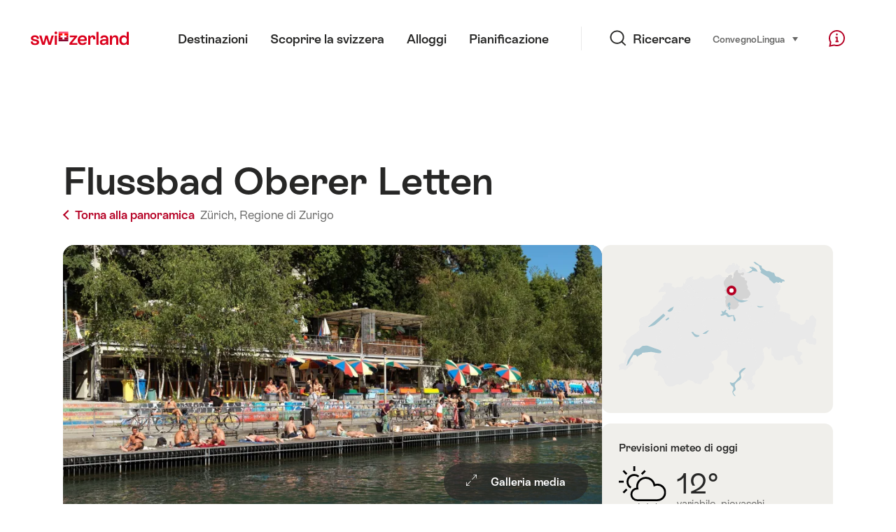

--- FILE ---
content_type: text/html;charset=UTF-8
request_url: https://sospo.myswitzerland.com/temperature-balneari/flussbad-oberer-letten-86/
body_size: 14200
content:
<!DOCTYPE html>
<html class="no-js" dir="ltr" itemscope lang="it">
<head>
    <meta charset="utf-8">
    <meta content="width=device-width, initial-scale=1.0" name="viewport">
    <meta content="app-id=588419227" name="apple-itunes-app">
    <meta content="app-id=com.myswitzerland.familyapp&amp;hl=de" name="google-play-app">

    <!-- Google Tag Manager -->
    <script>
  (function(w, d, s, l, i) {
    w[l] = w[l] || [];w[l].push({
      'gtm.start' : new Date().getTime(),
      event : 'gtm.js'
    });
    var f = d.getElementsByTagName(s)[0],
      j = d.createElement(s),
      dl = l != 'dataLayer' ? '&l=' + l : '';
    j.async = true;
    j.src = 'https://www.googletagmanager.com/gtm.js?id=' + i + dl;f.parentNode.insertBefore(j, f);
  })(window, document, 'script', 'dataLayer', 'GTM-K3Q6QXG');
</script>
    <!-- End Google Tag Manager -->

    <meta content="/assets/img/graphics/mstile-310x310.png" name="msapplication-TileImage">
    <link href="/assets/img/graphics/favicon-16x16.png" rel="icon" sizes="16x16" type="image/png">
    <link href="/assets/img/graphics/favicon-32x32.png" rel="icon" sizes="32x32" type="image/png">
    <link href="/assets/img/graphics/favicon-96x96.png" rel="icon" sizes="96x96" type="image/png">
    <link href="/assets/img/graphics/android-icon-192x192.png" rel="icon" sizes="192x192" type="image/png">
    <link href="/assets/img/graphics/apple-touch-icon-180x180.png" rel="apple-touch-icon" sizes="180x180" type="image/png">
    <link as="font" crossorigin href="/assets/fonts/STAllegra-Semibold.woff2" rel="preload" type="font/woff2">
    <link as="font" crossorigin href="/assets/fonts/STAllegra-Regular.woff2" rel="preload" type="font/woff2">

    <title>Flussbad Oberer Letten, Zürich: Temperatura dell’acqua e meteo | Svizzera Turismo</title>
    <meta content="Informazioni aggiornate su temperature, prezzi, orari di apertura e infrastrutture per Flussbad Oberer Letten
" name="description">

    
    <meta name="robots" content="index, follow">
    <!-- Open Graph data -->
    <meta content="article" property="og:type">
    <meta property="og:title">
    <meta content="Informazioni aggiornate su temperature, prezzi, orari di apertura e infrastrutture per Flussbad Oberer Letten
" property="og:description">
    <!-- Schema.org markup for Google+ -->
    <meta itemprop="name">
    <meta content="Informazioni aggiornate su temperature, prezzi, orari di apertura e infrastrutture per Flussbad Oberer Letten
" itemprop="description">
    <!-- Twitter Card data -->
    <meta content="summary" name="twitter:card">
    <meta name="twitter:title">
    <meta content="Informazioni aggiornate su temperature, prezzi, orari di apertura e infrastrutture per Flussbad Oberer Letten
" name="twitter:description">

    <script id="svgicons-script">
  (function (url, revision) {
    var storage = window.localStorage || {};
    if (!storage.svgicons || storage.svgicons_revision != revision) {
      document.write('<link rel="preload as="image" data-revision="' + revision + '" href="' + url + '" id="svgicons">');
    } else {
      document.write('<meta name="svgicons" data-revision="' + revision + '" content="' + url + '" id="svgicons">');
    }
  })( "/assets/img/svg-sprite.svg", '394faaf041a0d50e82b4484d91e7cbd53792b4c9bf06cd4ddf13a7dc655d3065');

  // The revision (second parameter) should change whenever the svg sprite (json) changes.
  // e.g. you can use the modification timestamp of the json file.
</script>

    <script>
  window.app_config = {
    language: document.querySelector("html").getAttribute("lang"),
    assetsDirectory: "/assets",
    locale: {
      watchlist: {
        storage: "watchlist",
        defaultName: "La mia lista di controllo ",
        removed: "Favorito rimosso"
      },
      autocomplete: {
        selected: "${value}. ${selected} di ${total} selezione.",
        complete: "La vostra selezione: ${value}",
        found: "${count} suggerimenti. Selezionare con i tasti freccia su o gi\u00F9.",
        notfound: "trovate alcuna proposta appropriato "
      },
      date: {
        "date-picker-instruction": "Eleggere la data con tasto freccia ",
        firstDayOfWeek: 1,
        dateFormat: null,
        today: "Oggi",
        disabled: "Indisponibile ",
        "prev-month": "Un mese addietro ",
        "next-month": "Un mese avanti ",
        months: [
          "Gennaio",
          "Febbraio",
          "Maggio",
          "Aprile",
          "Maggio",
          "Giugno",
          "Luglio",
          "Agosto",
          "Settembre",
          "Ottobre",
          "Novembre",
          "Dicembre"
        ],
        monthsShort: [
          "Gen",
          "Feb",
          "Mag",
          "Apr",
          "Mag",
          "Giu",
          "Lug",
          "Ago",
          "Set",
          "Ott",
          "Nov",
          "Dic"
        ],
        weekdays: [
          "Domenica",
          "Luned\u00EC",
          "Marted\u00EC",
          "Mercoled\u00EC",
          "Gioved\u00EC",
          "Venerd\u00EC",
          "Sabato"
        ],
        weekdaysShort: [
          "Do",
          "Lu",
          "Ma",
          "Me",
          "Gi",
          "Ve",
          "Sa"
        ]
      },
      formerrors: {
        required: "'{label}\u2019 bisogno essere compilare ",
        email: "'{label}' dovrebbe essere un indirizzo e-mail ",
        url: "'{label}\u2019 bisogno essere un URL valido ",
        tel: "'{label}\u2019 non \u00E8 un numero di telefono ",
        maxLength: "'{label}\u2019 bisogno essere meno di \u201A{maxLength}' lettere ",
        minLength: "'{label}\u2019 bisogno essere pi\u00F9 di \u201A{maxLength}' lettere ",
        equal: "'{label}\u2019 non \u00E8 uguale come \u201A{originalLabel}'",
        custom: "'{label}\u2019 scorretto "
      },
      geolocation: {
        PERMISSION_DENIED: 'Der Benutzer hat die Ermittlung der Position nicht erlaubt.',
        POSITION_UNAVAILABLE: 'Die Position ist nicht verfügbar.',
        TIMEOUT: 'Das Zeitlimit für die Ermittlung der Position wurde überschritten.',
        UNKNOWN_ERROR: 'Unbekannter Fehler bei der Ermittlung der Position.'
      },
      map: {
        "copyright-swisstopo": "Geodaten © swisstopo"
      },
      weather: {
        w1: "soleggiato",
        w2: "sole e nebbia",
        w3: "nuvoloso",
        w4: "variabile, piovaschi",
        w5: "variabile, temporali",
        w6: "variabile, precipitazioni nevose",
        w7: "variabile, temporale invernale",
        w8: "variabile, nevischio",
        w9: "variabile, temporale invernale",
        w10: "poco nuvoloso",
        w11: "poco nuvoloso, piovaschi",
        w12: "poco nuvoloso, temporali",
        w13: "poco nuvoloso, rovesci nevosi",
        w14: "poco nuvoloso, temporali invernali",
        w15: "poco nuvoloso, nevischio intenso",
        w16: "poco nuvoloso, temporale invernale",
        w17: "nebbia",
        w18: "molto nuvoloso",
        w19: "prevalentemente molto nuvoloso",
        w20: "nuvoloso e piovoso",
        w21: "nuvoloso, precipitazioni nevose",
        w22: "nuvoloso, nevischio",
        w23: "forti piogge",
        w24: "forti nevicate",
        w25: "nuvoloso, piovaschi",
        w26: "nuvoloso, temporali",
        w27: "nuvoloso, precipitazioni nevose",
        w28: "nuvoloso, temporali invernali",
        w29: "nuvoloso, nevischio intenso",
        w30: "nuvoloso, temporali invernali"
      },
      overlay: {
        closeButton: 'Overlay schliessen',
        iframeNotAccessible: 'Dieses Element ist nicht barrierefrei zugänglich.'
      }
    },
    google: {
      maps: {
        key: "AIzaSyCYlPxaWedZYP-fURKWamK6rtJb24LIiCo"
      }
    },
    algolia: {
      app: "LMQVZQEU2J",
      key: "913f352bafbf1fcb6735609f39cc7399",
      index: "myst_it",
      searchResultsUrl: "//www.myswitzerland.com/it/search",
      facetTypes: {
        Accommodation: "Accommodation",
        Art: "Arte",
        Climate_Overview_Page: "Clima",
        Default_Page: "Pagina",
        Event: "Event",
        Experience: "Scoprire",
        Finder_Page: "Filtro pagina",
        Food: "Food",
        Form: "Formulario",
        Home_Page: "Homepage",
        Info_Overview_Page: "Informazioni",
        Info_Section_Page: "Informazioni",
        Info: "Page",
        Landing_Page: "Pagina",
        News: "Notizie",
        Offer: "Offerta",
        Organisation: "Organisation",
        Place: "Posto",
        Planning_Information: "Planning Information",
        Recipe: "Ricetta",
        Restaurant: "Restaurant",
        Root_Page: "Pagina",
        Route: "Percorso",
        Storytelling_Page: "Story",
        Touristic_Object_Overview_Page: "Touristic objects overview",
        Whitelabel_Page: "Partners",
      }
    },
    guidle: {
      apiPois: 'https://www.guidle.com/m_ekUNmn/Schweiz-Tourismus/Webcams/?language={lang}',
      apiDetail: 'https://www.guidle.com/m_ekUNmn/Schweiz-Tourismus/Webcams/?templateVariant=json&offerIds={id}&language={lang}',
      apiHistory: 'https://www.guidle.com/api/rest/2.0/webcam/historic-pictures/{id}'
    }
  }
</script>

<script async src="https://www.googletagservices.com/tag/js/gpt.js"></script>
    <script>
  if (window.matchMedia && window.matchMedia('(prefers-color-scheme: dark)').matches) {
    const darkStyles = "/assets/css/ui-dark.css?d673430d1f20ac2969c0355a760faf7121ac19427cb1d0f9dfcc641b0f7e230e";
    document.write(`<link href="${darkStyles}" rel="stylesheet">`);
  } else {
    const styles = "/assets/css/ui.css?ae9b86d705dfc488a6f403346e2bd218b37ba8e8604f86f4ab5a6a3c16706cdc";
    document.write(`<link href="${styles}" rel="stylesheet">`);
  }
</script>
<noscript>
    <link rel="stylesheet" href="/assets/css/ui.css?ae9b86d705dfc488a6f403346e2bd218b37ba8e8604f86f4ab5a6a3c16706cdc">
</noscript>

</head>

<body>
<noscript>
    <iframe src="https://www.googletagmanager.com/ns.html?id=GTM-K3Q6QXG" height="0" width="0" style="display:none;visibility:hidden"></iframe>
</noscript>

<div id="body">
    <header class="Header" data-js-autobreak="small" data-js-nav id="Header">
    <p aria-level="1" class="visuallyhidden" role="heading">Navigare su myswitzerland.com</p>
    <nav aria-describedby="Skiplinks--h2" class="Skiplinks" data-js-skiplinks id="Skiplinks">
        <h2 class="visuallyhidden" id="Skiplinks--h2">Navigazione rapida</h2>
        <ul>
            <li><a accesskey="1" href="#main-content" title="[ALT + 1]">Contenuto</a></li>
            <li><a accesskey="2" href="/" title="[ALT + 2]">Pagina iniziale</a></li>
            <li><a accesskey="3" href="#headermainnav" title="[ALT + 3]">Navigazione</a></li>
            <li><a accesskey="4" href="#TO_BE_DEFINED" title="[ALT + 4]">Sitemap</a></li>
            <li><a accesskey="5" aria-expanded="false" data-flyout='{"focusInside":"input"}' data-js-flyout href="#searchOverlay" title="[ALT + 5]">Ricerca diretta</a></li>
        </ul>
    </nav>

    <div class="Overlay is-collapsed" data-flyout='{"syncstate":{"html, body":"is-overlaid"},"openAnimated":true,"closeAnimated":true,"arrowElements":false,"history":"searchOverlay"}' id="searchOverlay">
        <button class="Overlay--close" data-flyout-el="close" type="button">
            <span class="visuallyhidden">Chiudi la navigazione</span>
        </button>
        <div class="Overlay--content">
            <div class="Search" data-imageconfig="w_{w},h_{h},c_fill,g_auto,f_auto,q_auto,e_sharpen:50/" data-imagepath="https://media.myswitzerland.com/image/fetch/" data-js-search data-minlength="2" data-path="https://www.myswitzerland.com/it">
    <div class="js-search--app">
        <script type="application/json">
            {
                "searchLegend": "Ricercare",
                "placeholder": "Inserisci una parola chiave",
                "searchButton": "Cerca",
                "resultsFound": "risultati",
                "showAll": "Visualizza tutto",
                "showPage": "Visualizza pagina"
            }
        </script>
    </div>
</div>

        </div>
        <button class="FocusOnly" data-flyout-el="close" type="button">Chiudi la navigazione</button>
    </div>

    <div class="Header--nav is-hidden-mobilenav" data-js-autobreak="small">
        <div class="Header--nav--logo">
            <a class="HeaderLogo" href="//www.myswitzerland.com/it/" id="headerlogo" title="MySwitzerland">
    <span class="HeaderLogo--picto Icon" data-picto="logo-switzerland-flag">
        <svg aria-hidden="true"><use xlink:href="#picto-logo-switzerland-flag"></use></svg>
    </span>
</a>


        </div>

        <div class="Header--navLeft">
            <div class="Header--nav--main ResponsiveHolder" data-js-responsive-content='{"target":"headermainnav","breakpoint":"tablet-portrait","type":"above"}'>
                <nav class="HeaderMainNav" id="headermainnav">
                    <h2 class="visuallyhidden">Navigazione principale</h2>
                    <ul class="HeaderMainNav--list">
                        <li><a class="HeaderMainNav--link" href="https://www.myswitzerland.com/it/destinazione/"> <span class="HeaderMainNav--link--text">Destinazioni</span></a></li>
                        <li><a class="HeaderMainNav--link" href="https://www.myswitzerland.com/it/scoprire-la-svizzera/"> <span class="HeaderMainNav--link--text">Scoprire la svizzera</span></a></li>
                        <li><a class="HeaderMainNav--link" href="https://www.myswitzerland.com/it/alloggi/"> <span class="HeaderMainNav--link--text">Alloggi</span></a></li>
                        <li><a class="HeaderMainNav--link" href="https://www.myswitzerland.com/it/pianificazione/"> <span class="HeaderMainNav--link--text">Pianificazione</span></a></li>
                    </ul>
                </nav>
            </div>
        </div>
        <div class="Header--nav--services" data-hidden="true" data-js-collapsible='{"group":"subnav","syncstate":{".Header--nav":"is-servicenav-open"}}' id="headerservicenavcontainer">
            <h2 class="visuallyhidden">Ricercare</h2>
            <a aria-expanded="false" class="HeaderSearch" data-flyout-target="searchOverlay" data-flyout='{"focusInside":"input"}' data-js-flyout href="#searchOverlay">
                <span class="Icon" data-picto="service-search">
                    <svg aria-hidden="true"><use xlink:href="#picto-service-search"></use></svg>
                </span>
                <span class="HeaderSearch--text">Ricercare</span>
            </a>
        </div>
        <div class="Header--nav--meta ResponsiveHolder" data-js-responsive-content='{"target":"headermetanav","breakpoint":"tablet-portrait","type":"above"}'>
            <div class="HeaderMetaNav" id="headermetanav">
    <h2 class="visuallyhidden">Lingua, regione e link importante</h2>
    <ul class="HeaderMetaNav--list">
        <li class="HeaderMetaNav--item">
            <a class="" href="https://www.myswitzerland.com/meetings/"> Convegno </a>
        </li>

        <li class="HeaderMetaNav--item">
            <div class="Flyout HeaderMetaNav--languages bottom">
                <a href="#u86" class="Flyout--trigger" data-js-flyout="true" aria-controls="u86" aria-expanded="false">
                    <span class="Icon before inline" data-picto="globe">
                        <svg aria-hidden="true"><use xlink:href="#picto-globe"></use></svg>
                    </span>
                    Lingua
                    <span class="visuallyhidden">seleziona (clicca per vedere)</span>
                </a>
                <div class="Flyout--content is-collapsed" id="u86">
                    <div class="Flyout--content--inner" data-js-selfalign>
                        <div class="HeaderMetaNav--languages">
    <ul class="LinkList menu">
        
        <li>
            <a class="Link black small" href="https://sospo.myswitzerland.com/badewetter/flussbad-oberer-letten-86/">Deutsch</a>
        </li>
        
        <li>
            <a class="Link black small" href="https://sospo.myswitzerland.com/lakesides-swimming-pools/flussbad-oberer-letten-86/">English</a>
        </li>
        
        <li>
            <a class="Link black small" href="https://sospo.myswitzerland.com/meteo-des-plages/flussbad-oberer-letten-86/">Français</a>
        </li>
        
        <li>
            <a class="Link black small is-active" href="https://sospo.myswitzerland.com/temperature-balneari/flussbad-oberer-letten-86/">Italiano</a>
        </li>
        
        <li>
            <a class="Link black small" href="https://sospo.myswitzerland.com/zonas-de-bano/flussbad-oberer-letten-86/">Español</a>
        </li>
        
        <li>
            <a class="Link black small" href="https://sospo.myswitzerland.com/zwemweer/flussbad-oberer-letten-86/">Nederlands</a>
        </li>
        
        <li>
            <a class="Link black small" href="https://sospo.myswitzerland.com/lakesides-swimming-pools-pt/flussbad-oberer-letten-86/">Português</a>
        </li>
        
        <li>
            <a class="Link black small" href="https://sospo.myswitzerland.com/jeziora-baseny/flussbad-oberer-letten-86/">Polski</a>
        </li>
        
        <li>
            <a class="Link black small" href="https://sospo.myswitzerland.com/lakesides-swimming-pools-ru/flussbad-oberer-letten-86/">Русский</a>
        </li>
        
        <li>
            <a class="Link black small" href="https://sospo.myswitzerland.com/lakesides-swimming-pools-zh/flussbad-oberer-letten-86/">中文简体</a>
        </li>
        
        <li>
            <a class="Link black small" href="https://sospo.myswitzerland.com/lakesides-swimming-pools-ja/flussbad-oberer-letten-86/">日本語</a>
        </li>
        
        <li>
            <a class="Link black small" href="https://sospo.myswitzerland.com/lakesides-swimming-pools-zo/flussbad-oberer-letten-86/">中文繁体</a>
        </li>
        
        <li>
            <a class="Link black small" href="https://sospo.myswitzerland.com/lakesides-swimming-pools-ko/flussbad-oberer-letten-86/">한국어</a>
        </li>
        
        <li>
            <a class="Link black small" href="https://sospo.myswitzerland.com/lakesides-swimming-pools-ar/flussbad-oberer-letten-86/">العربية</a>
        </li>
    </ul>
</div>

                        
                        <button class="FocusOnly" data-flyout-el="close" type="button">Chiudi la lingua</button>
                    </div>
                </div>
            </div>
        </li>
    </ul>
</div>

        </div>
        <nav class="HeaderServiceNav">
            <h2 class="visuallyhidden">Service Navigation</h2>
            <ul class="HeaderServiceNav--list">
                <li>
                    <a href="//help.myswitzerland.com/hc/" class="HeaderServiceNav--link" data-js-tooltip="bottom compact t-xxs t-red t-bold" title="Aiuto &amp; Contatto">
                        <span class="Icon red" data-picto="service-contact">
                            <svg aria-hidden="true"><use xlink:href="#picto-service-contact"></use></svg>
                        </span>
                        <span class="visuallyhidden">Aiuto &amp; Contatto</span>
                    </a>
                </li>
                <li class="is-visible-tablet-portrait">
                    <a href="" class="HeaderServiceNav--link" data-js-tooltip="bottom compact t-xxs t-red t-bold" title="Nel mio ambiente">
                        <span class="Icon red" data-picto="service-around-me">
                            <svg aria-hidden="true"><use xlink:href="#picto-service-around-me"></use></svg>
                        </span>
                        <span class="visuallyhidden">Nel mio ambiente</span>
                    </a>
                </li>
            </ul>
        </nav>
    </div>
    <div class="HeaderMobile" data-js-autobreak="small">
    <div class="HeaderMobile--header">
        <a class="HeaderLogo" href="//www.myswitzerland.com/it/" id="headerlogo" title="MySwitzerland">
    <span class="HeaderLogo--picto Icon" data-picto="logo-switzerland-flag">
        <svg aria-hidden="true"><use xlink:href="#picto-logo-switzerland-flag"></use></svg>
    </span>
</a>



        <button aria-controls="mobilenav" aria-expanded="false" class="HeaderMobile--toggle" data-js-flyout>
            <span class="HeaderMobile--toggle--label"> Menu <span class="visuallyhidden">Aprire la navigazione</span>
            </span>
        </button>
    </div>
    <div class="HeaderMobile--nav is-collapsed" data-flyout='{"syncstate":{"#Header, html":"is-mobile-open"},"closeAnimated":true,"arrowElements":"[aria-controls], a[href]"}' id="mobilenav">
        <div class="HeaderMobile--nav--main">
            <div class="HeaderMobile--nav--head">
                <button class="HeaderMobile--nav--close" data-flyout-el="close">
                    <span class="visuallyhidden">Chiudi la navigazione</span>
                </button>
                <h2 class="visuallyhidden">Ricercare</h2>
<a aria-expanded="false" class="HeaderSearch" data-flyout='{"focusInside":"input","syncstate":{".HeaderMobile--nav":"is-search-open"},"openAnimated":true,"closeAnimated":true}' data-js-flyout href="#searchOverlay">
    <span class="Icon" data-picto="service-search">
        <svg aria-hidden="true"><use xlink:href="#picto-service-search"></use></svg>
    </span>
    <span class="HeaderSearch--text">Ricercare</span>
</a>

            </div>
            <div class="HeaderMobile--nav--body">
                <nav class="HeaderMobileMainNav">
                    <h2 class="visuallyhidden">Navigazione principale</h2>
                    <ul class="HeaderMobileMainNav--list">
                        <li><a class="HeaderMobileMainNav--link home" href="/">Home</a></li>
                        <li><a class="HeaderMobileMainNav--link" href="https://www.myswitzerland.com/it/destinazione/"> Destinazioni </a></li>
                        <li><a class="HeaderMobileMainNav--link" href="https://www.myswitzerland.com/it/scoprire-la-svizzera/"> Scoprire la svizzera </a></li>
                        <li><a class="HeaderMobileMainNav--link" href="https://www.myswitzerland.com/it/alloggi/"> Alloggi </a></li>
                        <li><a class="HeaderMobileMainNav--link" href="https://www.myswitzerland.com/it/pianificazione/"> Pianificazione </a></li>
                    </ul>
                </nav>
                <div class="ResponsiveHolder" data-js-responsive-content='{"target":"headermetanav","breakpoint":"tablet-portrait","type":"below"}'></div>
            </div>
            <div class="HeaderMobile--nav--foot">
                <div class="HeaderServiceNavMobile" data-js-headerservicenavmobile id="HeaderServiceNavMobile">
    <h2 class="visuallyhidden">Service Navigation</h2>
    <ul class="HeaderServiceNavMobile--list">
        <li>
            <a class="HeaderServiceNavMobile--item--link" data-js-headerservicenavmobile-el href="">
                <span class="Icon" data-picto="location">
                    <svg aria-hidden="true"><use xlink:href="#picto-location"></use></svg>
                </span>
                <span class="HeaderServiceNavMobile--item--link--text">Mappa</span>
            </a>
        </li>
        <li>
            <a class="HeaderServiceNavMobile--item--link" data-js-headerservicenavmobile-el href="">
                <span class="Icon" data-picto="service-contact">
                    <svg aria-hidden="true"><use xlink:href="#picto-service-contact"></use></svg>
                </span>
                <span class="HeaderServiceNavMobile--item--link--text">Aiuto &amp; Contatto</span>
            </a>
        </li>
    </ul>
</div>

            </div>
        </div>
        <div class="HeaderMobile--nav--sub ResponsiveHolder" data-js-responsive-content='{"target":"headersubnav","breakpoint":"tablet-portrait","type":"below"}'></div>
    </div>
</div>
    <div class="Header--background"></div>
</header>

    <div class="site-content" id="main-content" role="main">
        <div class="l-Gap l-SiteWidth none-down">
    <div class="PageHeader small">
        <div class="PageHeader--header">
            <h1 class="PageHeader--title">Flussbad Oberer Letten</h1>
            <div class="PageHeader--meta">
                <a class="PageHeader--category" href="/temperature-balneari/" title="Torna alla panoramica">
                    <span class="Icon before inline" data-icon="nav-back-mobile"></span> Torna alla panoramica
                </a>
                <span class="PageHeader--info"> 
                    <a href="https://sospo.myswitzerland.com/temperature-balneari/-/zuerich/" title="Zürich">Zürich,</a>
                    <a href="https://sospo.myswitzerland.com/temperature-balneari/-/regione-di-zurigo/" title="Regione di Zurigo">Regione di Zurigo</a>
                </span>
            </div>
        </div>
    </div>
</div>


        <div class="l-Gap none-down">
            <div class="l-PageGrid">
                <div class="l-PageGrid--inner">
                    <div class="l-PageGrid--main">

                        <div class="l-Gap l-SiteWidth s-down">
    
    <div class="PageHeader--image small">
        <div class="Media image" style="background-image:url(https://media.myswitzerland.com/image/fetch/w_6,h_4,c_lfill,g_auto,f_auto,q_80,fl_keep_iptc.keep_attribution/https://static.stnet.ch/sospo/images/86/1690-o.jpg);padding-top:50%">
            <div data-js-parallax="{&quot;property&quot;:&quot;object-position&quot;,&quot;from&quot;:0,&quot;to&quot;:100,&quot;unity&quot;:&quot;%&quot;}"
                 style="background-image: url(https://media.myswitzerland.com/image/fetch/w_1240,h_680,c_lfill,g_auto,f_auto,q_80,fl_keep_iptc.keep_attribution/https://static.stnet.ch/sospo/images/86/1690-o.jpg);padding-top: 50.0%;" data-sizes="https://media.myswitzerland.com/image/fetch/w_{w},h_{h},c_lfill,g_auto,f_auto,q_80,fl_keep_iptc.keep_attribution/https://static.stnet.ch/sospo/images/86/1690-o.jpg 2400x1200"></div>
        </div>

        <button aria-controls="mediagallery" aria-expanded="false" class="PageHeader--gallerytoggle" data-js-gallerylink='{"index":0}' title="Mostra tutti i media" type="button">
            <span class="PageHeader--gallerytoggle--label"> 
                <span class="Icon white" data-picto="imagegallerie"> 
                    <svg aria-hidden="true">
                        <use xlink:href="#picto-imagegallerie"></use>
                    </svg>
                </span> Galleria media
            </span>
        </button>

    </div>
    <div class="PageHeader--summary">
        <section class="MobileSummary facts">
            <h2 id="u3" class="visuallyhidden">Previsioni meteo</h2>
            <ul aria-labelledby="u3" class="MobileSummary--bar">
                <li class="MobileSummary--section">
                    <div class="MobileSummary--info">
                        <div class="QuickFacts summary">
                            <div aria-hidden="true" class="QuickFacts--icon">
                                <span class="Icon" data-picto="weather">
                                    <svg aria-hidden="true"><use xlink:href="#picto-weather"></use></svg>
                                </span>
                            </div>
                            <ul class="QuickFacts--info">
                                <li class="QuickFacts--value">12°</li>
                            </ul>
                        </div>
                    </div>
                </li>
                <li class="MobileSummary--section">
                    
<div class="MobileSummary--info">
    
    <div class="QuickFacts summary">
        <div aria-hidden="true" class="QuickFacts--icon">
            <span class="Icon" data-picto="temperature">
                <svg aria-hidden="true"><use xlink:href="#picto-temperature"></use></svg>
            </span>
        </div>
        <ul class="QuickFacts--info">
            <li class="QuickFacts--value">19°</li>
            <li class="QuickFacts--content">Fiume</li>
        </ul>
    </div>
    
</div>
                </li>
            </ul>
        </section>
    </div>
</div>



                        ﻿

                        <div class="ArticleSection" id="articlesection-u8">
    <div class="ArticleSection--header" data-inpagenavigation-title="Previsioni meteo">
        <h2 class="ArticleSection--title">Previsioni meteo</h2>
        <button aria-controls="articlesection-u8-content" aria-expanded="false" class="ArticleSection--toggle" type="button">
            <span class="visuallyhidden">Visualizza il contenuto per Previsioni meteo</span>
        </button>
    </div>
    <div class="ArticleSection--content" data-hidden="true" data-js-collapsible="articlesection-u8-section" id="articlesection-u8-content">
        <div class="ArticleSection--content--inner">
            <div class="l-Gap l-SiteWidth m-down small">
    <div data-js-weather="{&quot;rKey&quot;:720,&quot;type&quot;:&quot;forecast&quot;,&quot;relUrl&quot;:&quot;/assets/img/graphics/weather/&quot;,&quot;provider&quot;:&quot;https://cdn2.myswitzerland.com/meteo/transformed/resort_{rKey}.json&quot;,&quot;linkText&quot;:&quot;Previsione dettagliata di Meteo Svizzera&quot;,&quot;genericText&quot;:&quot;Meteo Schweiz&quot;,&quot;genericLink&quot;:&quot;https://www.srf.ch/meteo&quot;}"></div>
</div>

        </div>
    </div>
</div>


                        
                            <div class="ArticleSection" id="articlesection-u9">
    <div class="ArticleSection--header" data-inpagenavigation-title="Preise">
        <h2 class="ArticleSection--title">Prezzi</h2>
        <button aria-controls="articlesection-u9-content" aria-expanded="false" class="ArticleSection--toggle" type="button">
            <span class="visuallyhidden">Visualizza il contenuto per Prezzi</span>
        </button>
    </div>
    <div class="ArticleSection--content" data-hidden="true" data-js-collapsible="articlesection-u9-section" id="articlesection-u9-content">
        <div class="ArticleSection--content--inner">
            <div class="l-Gap l-SiteWidth none-down">
                <div class="KeyValueList evenColumns">
                    <table data-js-autobreak="reset">
                        <caption>
                            <span class="visuallyhidden">Key Value List</span>
                        </caption>
                        <tbody>
                            
                            
                            
                            
                            <tr>
                                <th scope="row">Entrata</th>
                                <td>Entrata gratuita</td>
                            </tr>
                        </tbody>
                    </table>
                    
                </div>
            </div>
        </div>
    </div>
</div>

                        
                        
                            <div class="ArticleSection" id="articlesection-u10">
    <div class="ArticleSection--header" data-inpagenavigation-title="Öffnungszeiten">
        <h2 class="ArticleSection--title">Orari di apertura</h2>
        <button aria-controls="articlesection-u10-content" aria-expanded="false" class="ArticleSection--toggle" type="button">
            <span class="visuallyhidden">Visualizza il contenuto per Orari di apertura </span>
        </button>
    </div>
    <div class="ArticleSection--content" data-hidden="true" data-js-collapsible="articlesection-u10-section" id="articlesection-u10-content">
        <div class="ArticleSection--content--inner">
            <div class="l-Gap l-SiteWidth s-down">
                <div class="KeyValueList evenColumns">
                    <table data-js-autobreak="reset">
                        <caption>
                            <span class="visuallyhidden">Orari di apertura</span>
                        </caption>
                        <tbody>
                            
                            <tr>
                                <th scope="row">Inizio stagione:</th>
                                <td>13.05.2021</td>
                            </tr>
                            <tr>
                                <th scope="row">Fine stagione:</th>
                                <td>19.09.2021</td>
                            </tr>
                        </tbody>
                    </table>
                    
                </div>
            </div>
        </div>
    </div>
</div>

                        
                        
                        
                        <div class="ArticleSection" id="articlesection-u17">
    <div class="ArticleSection--header" data-inpagenavigation-title="Kontakt">
        <h2 class="ArticleSection--title">Indirizzo</h2>
        <button aria-controls="articlesection-u17-content" aria-expanded="false" class="ArticleSection--toggle" type="button">
            <span class="visuallyhidden">Visualizza il contenuto per Indirizzo </span>
        </button>
    </div>
    <div class="ArticleSection--content" data-hidden="true" data-js-collapsible="articlesection-u17-section" id="articlesection-u17-content">
        <div class="ArticleSection--content--inner">
            <div class="l-Gap l-SiteWidth s-down">
                <div class="richtext">
                    <p class="l-Gap em-down">
                        Flussbad Oberer Letten <br> 
                        <span>Lettensteg 10<br /></span> 
                        <span>8031 Zürich</span>
                    </p>
                    <p>
                        <span>+41 (0)44 413 58 80<br /></span> 
                         
                        <span>
                            <a href="http://www.stadt-zuerich.ch/ssd/de/index/sport/schwimmen/sommerbaeder/flussbad_oberer_letten/adresse.html#contenttabs" target="_blank" class="Link icon-after">www.stadt-zuerich.ch 
                            <span class="Icon after" data-icon="link-external"></span></a>
                        </span>
                    </p>
                </div>
            </div>
        </div>
    </div>
</div>

                        <div class="ArticleSection plain" id="articlesection-u19">
    <div class="ArticleSection--content">
        <div class="ArticleSection--content--inner">
            <!-- Default gap: s, small: s, here: s -->
            <div class="em-up l-Gap l-SiteWidth s-down">
                <div class="richtext t-regular t-xxs">
                    <p>Responsabili di tutte le informazioni sono le stazioni locali. I dati meteo sono messi a disposizione da SRF Meteo.</p>
                </div>
            </div>
        </div>
    </div>
</div>

                    </div>
                    <div class="l-PageGrid--aside" data-js-aside>
                        <div class="l-PageGrid--aside--content" data-js-aside-content>
                            <div class="Summary">
    <h2 class="visuallyhidden">??detail_summary_it??</h2>
    <div class="Summary--item">
        <div class="SidebarWidget">
    <div class="SidebarWidget--body">
        <div class="MapWidget" data-js-mapwidget>
            <h3 class="visuallyhidden">??detail_map_it??</h3>
            <div class="MapWidget--map">
                <div class="MapWidget--mapLayer">
                    <div class="AreaMap flat" data-js-areamap='{&quot;selectedArea&quot;:&quot;003&quot;,&quot;areas&quot;:null,&quot;routeLocations&quot;:null}'>
                        <div class="LazyContent"
                             data-lazycontent="/assets/img/graphics/areamap.svg">
                            <img alt="Übersichtskarte (wird geladen)" class="AreaMap--preview" src="/assets/img/graphics/areamap-preview.png" style="width:100%">
                        </div>
                        <div class="AreaMap--locationLayer">
                            <div class="AreaMap--location" style="left:57.00680272108844%;top:21.200000000000003%;" data-region="Zürich">
                                <button class="customTrigger" data-js-tooltip="true" type="button" aria-describedby="tooltip_u1">
                                    <span class="js-areaMapMarker AreaMap--prominentMarker"></span>
                                </button>
                                <div class="Tooltip--hidden" id="tooltip_u1">
                                    <div class="t-base t-bold">Zürich</div>
                                    <div class="t-xs">Zürich</div>
                                </div>
                            </div>
                        </div>
                        <a class="AreaMap--link" href="https://maps.apple.com/?q=47.3856538000000000000,8.5343332000000000000" target="_blank" title="Indicare sulla carta">Indicare sulla carta</a>
                    </div>
                </div>
            </div>
        </div>
        <a href="https://maps.apple.com/?q=47.3856538000000000000,8.5343332000000000000" target="_blank" class="Link list MapWidget--link is-visible-mobile">Indicare sulla carta </a>
    </div>
</div>

    </div>
    <div class="Summary--item">
        <div class="SidebarWidget">
    <h3 class="SidebarWidget--title">Previsioni meteo di oggi</h3>
    <div class="SidebarWidget--body">
        <div class="QuickFactsWidget">
            <div class="QuickFacts large">
                <div aria-hidden="true" class="QuickFacts--icon">
                    <img src="/assets/img/graphics/weather/04.svg" alt=""/>
                </div>
                <ul class="QuickFacts--info">
                    <li class="QuickFacts--value">12°</li>
                    <li class="QuickFacts--content">variabile, piovaschi</li>
                </ul>
            </div>
            <div class="QuickFactsWidget--additional">
                
                
                <div class="QuickFactsWidget--item">
                    <div class="QuickFactsWidget--inner">
                        <div class="QuickFacts">
                            <ul class="QuickFacts--info">
                                <li class="QuickFacts--value">19°</li>
                                <li class="QuickFacts--content">Bagni fluviali</li>
                            </ul>
                        </div>
                    </div>
                </div>
                
            </div>
            <div class="QuickFactsWidget--info is-open">
                Ultimo aggiornamento: 21.09.2025, 18:58
            </div>
        </div>
    </div>
</div>
    </div>
</div>

                        </div>
                    </div>
                </div>
            </div>
        </div>

        <div class="l-Gap l-down s-up">
    <div class="l-HiddenOverflow">
        <div class="Advertisement default">
            <div class="Advertisement--layout"><div class="Advertisement--width">
    <h3 class="Advertisement--title">Pubblicità</h3>
    <div class="Advertisement--box">
        <!-- Google Ad Manager -->
        <script>
            var googletag = googletag || {};
            googletag.cmd = googletag.cmd || [];
            googletag.cmd.push(function() {
                var responsiveMapping = googletag.sizeMapping()
                    .addSize([ 750, 0 ], [ [ 994, 250 ], [ 994, 118 ], [ 728, 90 ] ]) // Desktop
                    .addSize([ 0, 0 ], [ [ 320, 100 ], [ 320, 50 ] ]) // Mobile
                    .build();
                googletag.defineSlot('/18039417/MySwitzerland_Board', [ [ 320, 50 ], [ 728, 90 ], [ 320, 100 ], [ 994, 118 ], [ 994, 250 ] ], 'div-gpt-ad-1547208531910-0')
                    .defineSizeMapping(responsiveMapping).setCollapseEmptyDiv(true).addService(googletag.pubads())
                    .setTargeting("url", "/sospo/temperature-balneari")
                    .setTargeting("pageID", "E6C467F0-D789-44DD-8443-69DB28F1BFF8");
                googletag.enableServices();
            });
        </script>
        <div id="div-gpt-ad-1547208531910-0">
            <script>
                googletag.cmd.push(function() {
                    googletag.display('div-gpt-ad-1547208531910-0');
                });
            </script>
        </div>
    </div>
</div>
</div>
        </div>
    </div>
</div>


        ﻿<div class="RelatedSection">
    <div class="l-Gap m-up none-down">
        <div class="l-Gap l-SiteWidth l-down">
    <div class="SectionTitle inline" data-inpagenavigation-title="Informationen">
        <h2 class="SectionTitle--title">
            <span>Dettagli sulla destinazione:</span>
            <a href="https://www.myswitzerland.com/it/destinazione/zuerich/" target="_blank">Zürich</a>
        </h2>
    </div>
    <ul class="CardTeaserSection">
        <li>
            <article class="CardTeaser">
    <div class="CardTeaser--inner">
        <div class="CardTeaser--header">
            <div class="CardTeaser--image">
                <img alt="" src="/dummy/pictos/kontakt.svg">
            </div>
            <h3 class="CardTeaser--title">Ufficio turistico </h3>
            <button aria-controls="u39-content" aria-expanded="false" class="CardTeaser--toggle" type="button">
                <span class="visuallyhidden">Ufficio turistico </span>
            </button>
        </div>
        <div class="CardTeaser--content" data-hidden="true" data-js-collapsible="u39-card" id="u39-content">
            <div class="CardTeaser--text">
            
                <p>
                    <strong class="t-dark t-bold">Zürich Tourismus</strong> <br /> 
                    <span>Im Hauptbahnhof <br /></span>
                    <span>8001 Zürich <br /></span> 
                    <span>T +41 (0)44 215 40 00 <br /></span>
                    
                    <span><a href="mailto:info@zuerich.com">info@zuerich.com</a> <br /></span>
                    <span><a href="https://www.zuerich.com" target="_blank">https://www.zuerich.com</a></span>
                </p>
            </div>
        </div>
    </div>
</article> 

        </li>
        <li> 
            <article class="CardTeaser">
    <div class="CardTeaser--inner">
        <div class="CardTeaser--header">
            <div class="CardTeaser--image">
                <img alt="" src="/dummy/pictos/transport.svg">
            </div>
            <h3 class="CardTeaser--title">Arrivo</h3>
            <button aria-controls="u40-content" aria-expanded="false" class="CardTeaser--toggle" type="button">
                <span class="visuallyhidden">
                    Arrivo
                </span>
            </button>
        </div>
        <div class="CardTeaser--content" data-hidden="true" data-js-collapsible="u40-card" id="u40-content">
            <div class="CardTeaser--text">
                <ul class="LinkList">
                    
                    <li class="LinkList--item">
                        Trasporto pubblico: disponibile, 100&nbsp;m
                    </li>
                    <li class="LinkList--item">
                        <a href="https://www.sbb.ch/it/acquistare/pages/fahrplan/fahrplan.xhtml?nach=Z%FCrich" class="Link list LinkList--item--link" target="_blank">Orari FFS </a>
                    </li>
                </ul>
            </div>
        </div>
    </div>
</article> 

        </li>
        <li>
            <article class="CardTeaser">
    <div class="CardTeaser--inner">
        <div class="CardTeaser--header">
            <div class="CardTeaser--image">
                <img alt="" src="/dummy/pictos/uebernachtungen.svg">
            </div>
            <h3 class="CardTeaser--title">Accommodation</h3>
            <button aria-controls="u41-content" aria-expanded="false" class="CardTeaser--toggle" type="button">
                <span class="visuallyhidden">
                    Accommodation
                </span>
            </button>
        </div>
        <div class="CardTeaser--content" data-hidden="true" data-js-collapsible="u41-card" id="u41-content">
            <div class="CardTeaser--text">
                <ul class="LinkList">
                    <li class="LinkList--item">
                        <a href="https://www.myswitzerland.com/it/alloggi/hotels-ricerca/-/zuerich/" target="_blank" class="Link list LinkList--item--link">Prenota un hotel </a>
                    </li>
                    <li class="LinkList--item">
                        <a href="https://chalet.myswitzerland.com/appartamento/zuerich/" target="_blank" class="Link list LinkList--item--link">Appartamenti in Zürich
 </a>
                    </li>
                    <li class="LinkList--item">
                        <a href="https://www.myswitzerland.com/it/alloggi/altri-alloggi/sistemazioni-per-gruppi-ricerca/-/zuerich/" target="_blank" class="Link list LinkList--item--link">Group houses groups.swiss </a>
                    </li>
                    <li class="LinkList--item">
                        <a href="https://www.myswitzerland.com/it-ch/alloggi/altri-alloggi/campeggi-ricerca/-/zuerich/" target="_blank" class="Link list LinkList--item--link">Campeggi </a>
                    </li>
                    <li class="LinkList--item">
                        <a href="https://www.myswitzerland.com/it/alloggi/altri-alloggi/bed-and-breakfast-ricerca/-/zuerich/" target="_blank" class="Link list LinkList--item--link">Pernottamento e prima colazione </a>
                    </li>
                </ul>
            </div>
        </div>
    </div>
</article> 

        </li>
        <li>
            <article class="CardTeaser">
    <div class="CardTeaser--inner">
        <div class="CardTeaser--header">
            <div class="CardTeaser--image">
                <img alt="" src="/dummy/pictos/broschure.svg">
            </div>
            <h3 class="CardTeaser--title">Informazioni sul luogo</h3>
            <button aria-controls="u44-content" aria-expanded="false" class="CardTeaser--toggle" type="button">
                <span class="visuallyhidden">
                    Informazioni sul luogo
                </span>
            </button>
        </div>
        <div class="CardTeaser--content" data-hidden="true" data-js-collapsible="u44-card" id="u44-content">
            <div class="CardTeaser--text">
                <ul class="LinkList">
                    <li class="LinkList--item">
                        <a href="https://www.myswitzerland.com/it-ch/scoprire-la-svizzera/manifestazioni/manifestazioni-ricerca/-/zuerich/" class="Link list LinkList--item--link" target="_blank">Manifestazioni a Zürich </a>
                    </li>
                </ul>
            </div>
        </div>
    </div>
</article> 

        </li>
    </ul>
</div>

    </div>
</div>


        
        
            <div data-id="mediagallery" data-js-mediagallery="vue" id="mediagallery">
    <script type="text/json">
        {
  "items": [
    {
      "title": "Bilder",
      "type": "image",
      "src": "https://static.stnet.ch/sospo/images/86/1690-o.jpg",
      "previewImage": null,
      "caption": null,
      "icon": null
    },
    {
      "title": "Bilder",
      "type": "image",
      "src": "https://static.stnet.ch/sospo/images/86/1691-o.jpg",
      "previewImage": null,
      "caption": null,
      "icon": null
    }
  ],
  "i18n": {
    "prev_slide": "Vorherigen Inhalt anzeigen",
    "screenreader_instructions": "screenreader_instructions",
    "next_slide": "Nächsten Inhalt anzeigen",
    "next_thumbs": "Nächsten Inhalt anzeigen",
    "open_more_in_gallery": "open_more_in_gallery",
    "prev_thumbs": "Vorherigen Inhalt anzeigen",
    "index": "mediagallery_index",
    "title": "Mediengalerie",
    "open_remaining_in_gallery": "open_remaining_in_gallery",
    "loading": "loading",
    "close": "Mediengalerie schliessen",
    "open_in_gallery": "open_in_gallery"
  }
}
    </script>
</div>

        

        <footer class="Footer" role="contentinfo">
    <p aria-level="1" class="visuallyhidden" role="heading">Footer</p>

    <div class="Footer--search"><h2 class="visuallyhidden">Ricercare</h2>
<a aria-expanded="false" class="HeaderSearch" data-flyout='{"focusInside":"input","syncstate":{".HeaderMobile--nav":"is-search-open"},"openAnimated":true,"closeAnimated":true}' data-js-flyout href="#searchOverlay">
    <span class="Icon" data-picto="service-search">
        <svg aria-hidden="true"><use xlink:href="#picto-service-search"></use></svg>
    </span>
    <span class="HeaderSearch--text">Ricercare</span>
</a>
</div>
    <div class="Footer--quicklinks">
        <div class="Footer--row">
            <div class="Footer--column">
                <h2 class="Footer--quicklinks--title">
                    Legal information
                    <button aria-controls="footer-quicklinks-0" aria-expanded="false" class="Footer--toggle" type="button">
                            <span class="visuallyhidden">

                            </span>
                    </button>
                </h2>
                <div class="Footer--collapsible" data-hidden="true" data-js-collapsible="u1-card-0" id="footer-quicklinks-0">
                    <div class="Footer--collapsible--inner">
                        <ul class="Footer--quicklinks--list">
                            <li>
                                <a class="Footer--quicklinks--link" href="https://www.myswitzerland.com/en/planning/about-switzerland/terms-of-use">
                                    Terms of use
                                </a>
                            </li>
                            <li>
                                <a class="Footer--quicklinks--link" href="https://www.myswitzerland.com/en/planning/about-switzerland/data-protection">
                                    Data protection &amp; privacy
                                </a>
                            </li>
                            <li>
                                <a class="Footer--quicklinks--link" href="https://www.myswitzerland.com/en/planning/about-switzerland/cookies">
                                    Cookies
                                </a>
                            </li>
                            <li>
                                <a class="Footer--quicklinks--link" href="https://www.myswitzerland.com/en/planning/about-switzerland/imprint">
                                    Imprint
                                </a>
                            </li>
                        </ul>
                    </div>
                </div>
            </div>
            <div class="Footer--column">
                <h2 class="Footer--quicklinks--title">
                    More Pages
                    <button aria-controls="footer-quicklinks-1" aria-expanded="false" class="Footer--toggle" type="button">
                            <span class="visuallyhidden">

                            </span>
                    </button>
                </h2>
                <div class="Footer--collapsible" data-hidden="true" data-js-collapsible="u1-card-1" id="footer-quicklinks-1">
                    <div class="Footer--collapsible--inner">
                        <ul class="Footer--quicklinks--list">
                            <li>
                                <a class="Footer--quicklinks--link" href="https://www.myswitzerland.com/en/planning/about-switzerland/mobile-apps">
                                    Apps
                                </a>
                            </li>
                            <li>
                                <a class="Footer--quicklinks--link" href="https://www.myswitzerland.com/en/planning/about-switzerland/partners">
                                    Partners
                                </a>
                            </li>
                        </ul>
                    </div>
                </div>
            </div>
            <div class="Footer--column">
                <h2 class="Footer--quicklinks--title">
                    Contact
                    <button aria-controls="footer-quicklinks-2" aria-expanded="false" class="Footer--toggle" type="button">
                            <span class="visuallyhidden">

                            </span>
                    </button>
                </h2>
                <div class="Footer--collapsible" data-hidden="true" data-js-collapsible="u1-card-2" id="footer-quicklinks-2">
                    <div class="Footer--collapsible--inner">
                        <ul class="Footer--quicklinks--list">
                            <li>
                                <a class="Footer--quicklinks--link" href="https://www.myswitzerland.com/en/planning/about-switzerland/address">
                                    Address
                                </a>
                            </li>
                        </ul>
                    </div>
                </div>
            </div>
        </div>
    </div>
    <div class="Footer--additional">
        <div class="Footer--row">
            <div class="Footer--column">
                <h2 class="Footer--additional--title">
                    Newsletter
                    <button aria-controls="u1-newsletter-block" aria-expanded="false" class="Footer--toggle" type="button">
                        <span class="visuallyhidden">
                            Show Register Newsletter
                        </span>
                    </button>
                </h2>
                <div class="Footer--collapsible" data-hidden="true" data-js-collapsible="u1-card-newsletter-block" id="u1-newsletter-block">
                    <div class="Footer--collapsible--inner">
                        <div class="em-down l-Gap">
                            <a class="Button small" href="https://www.myswitzerland.com/newsletter" target="_blank" rel="noopener">
                                    <span class="Icon white" data-picto="contact">
                                        <svg aria-hidden="true"><use xlink:href="#picto-contact"></use></svg>
                                    </span>
                                Register for newsletter
                                <span class="visuallyhidden">Subscribe</span>
                            </a>
                        </div>
                    </div>
                </div>
            </div>
            <div class="Footer--column">
                <h2 class="Footer--additional--title socialmedia">
                    Follow us
                </h2>
                <ul class="Footer--socialmedia--list">
                    <li class="Footer--socialmedia--item">
                        <a class="Footer--socialmedia--link" href="https://www.facebook.com/MySwitzerland" target="_blank" rel="noopener">
                            <span class="visuallyhidden">Facebook</span>
                            <span class="Icon" data-picto="footer-facebook">
                                <svg aria-hidden="true"><use xlink:href="#picto-footer-facebook"></use></svg>
                            </span>
                        </a>
                    </li>
                    <li class="Footer--socialmedia--item">
                        <a class="Footer--socialmedia--link" href="https://www.instagram.com/myswitzerland/" target="_blank" rel="noopener">
                            <span class="visuallyhidden">Instagram</span>
                            <span class="Icon" data-picto="footer-instagram">
                                <svg aria-hidden="true"><use xlink:href="#picto-footer-instagram"></use></svg>
                            </span>
                        </a>
                    </li>
                    <li class="Footer--socialmedia--item">
                        <a class="Footer--socialmedia--link" href="https://www.linkedin.com/company/26299?trk=tyah" target="_blank" rel="noopener">
                            <span class="visuallyhidden">LinkedIn</span>
                            <span class="Icon" data-picto="footer-linkedin">
                                <svg aria-hidden="true"><use xlink:href="#picto-footer-linkedin"></use></svg>
                            </span>
                        </a>
                    </li>
                    <li class="Footer--socialmedia--item">
                        <a class="Footer--socialmedia--link" href="https://www.pinterest.ch/myswitzerland/" target="_blank" rel="noopener">
                            <span class="visuallyhidden">Pintrest</span>
                            <span class="Icon" data-picto="footer-pinterest">
                                <svg aria-hidden="true"><use xlink:href="#picto-footer-pinterest"></use></svg>
                            </span>
                        </a>
                    </li>
                    <li class="Footer--socialmedia--item">
                        <a class="Footer--socialmedia--link" href="https://www.youtube.com/myswitzerland" target="_blank" rel="noopener">
                            <span class="visuallyhidden">YouTube</span>
                            <span class="Icon" data-picto="footer-youtube">
                                <svg aria-hidden="true"><use xlink:href="#picto-footer-youtube"></use></svg>
                            </span>
                        </a>
                    </li>
                </ul>
            </div>
        </div>
    </div>
    <div class="Footer--sub">
        <div class="Footer--awards">
            <h2 class="visuallyhidden">
                Awards
            </h2>
            <ul class="Footer--awards--list">
                <li>
                    <a class="Footer--awards--link">
                        <img alt="Grand Tour of Switzerland" src="/assets/img/graphics/grand-tour.png">
                    </a>
                </li>
                <li>
                    <a class="Footer--awards--link">
                        <img alt="Best of Swiss Web 2017 Creation Gold" src="/assets/img/graphics/bosw-creation-gold-2017.png">
                    </a>
                </li>
                <li>
                    <a class="Footer--awards--link">
                        <img alt="Best of Swiss Web 2017 Mobile Gold" src="/assets/img/graphics/bosw-mobile-gold-2017.png">
                    </a>
                </li>
                <li>
                    <a class="Footer--awards--link">
                        <img alt="Best of Swiss Web 2017 Public Affairs" src="/assets/img/graphics/bosw-public-affairs-silver-2017.png">
                    </a>
                </li>
            </ul>
        </div>
        <div class="Footer--copy">
            <h2 class="visuallyhidden">
                More links
            </h2>
            <div class="Footer--copy--links">
                <div class="Footer--copy--text">
                    © <span>2026</span> Switzerland Tourism
                </div>
                <ul class="Footer--copy--list">
                </ul>
            </div>
            <div class="Footer--copy--languages">
                <span class="Footer--copy--languages--label">Lingua</span>
                <div class="Flyout top">
                    <a href="#LanguagesMetaNavigation-A6758749248240E3BFF54286CD5C07A4-footer" class="Flyout--trigger " data-js-flyout="true" aria-controls="LanguagesMetaNavigation-A6758749248240E3BFF54286CD5C07A4-footer" aria-expanded="false">
                        <span class="Icon before inline" data-picto="globe"><svg aria-hidden="true"><use xlink:href="#picto-globe"></use></svg></span>
                        
                        
                        
                        <span>Italiano</span>
                        
                        
                        
                        
                        
                        
                        
                        
                        
                        

                        <span class="visuallyhidden">select (click to display)</span>
                    </a>
                    <div class="Flyout--content is-collapsed"
     id="LanguagesMetaNavigation-A6758749248240E3BFF54286CD5C07A4-footer">
    <div class="Flyout--content--inner" data-js-selfalign>
        <div class="HeaderMetaNav--languages">
    <ul class="LinkList menu">
        
        <li>
            <a class="Link black small" href="https://sospo.myswitzerland.com/badewetter/flussbad-oberer-letten-86/">Deutsch</a>
        </li>
        
        <li>
            <a class="Link black small" href="https://sospo.myswitzerland.com/lakesides-swimming-pools/flussbad-oberer-letten-86/">English</a>
        </li>
        
        <li>
            <a class="Link black small" href="https://sospo.myswitzerland.com/meteo-des-plages/flussbad-oberer-letten-86/">Français</a>
        </li>
        
        <li>
            <a class="Link black small is-active" href="https://sospo.myswitzerland.com/temperature-balneari/flussbad-oberer-letten-86/">Italiano</a>
        </li>
        
        <li>
            <a class="Link black small" href="https://sospo.myswitzerland.com/zonas-de-bano/flussbad-oberer-letten-86/">Español</a>
        </li>
        
        <li>
            <a class="Link black small" href="https://sospo.myswitzerland.com/zwemweer/flussbad-oberer-letten-86/">Nederlands</a>
        </li>
        
        <li>
            <a class="Link black small" href="https://sospo.myswitzerland.com/lakesides-swimming-pools-pt/flussbad-oberer-letten-86/">Português</a>
        </li>
        
        <li>
            <a class="Link black small" href="https://sospo.myswitzerland.com/jeziora-baseny/flussbad-oberer-letten-86/">Polski</a>
        </li>
        
        <li>
            <a class="Link black small" href="https://sospo.myswitzerland.com/lakesides-swimming-pools-ru/flussbad-oberer-letten-86/">Русский</a>
        </li>
        
        <li>
            <a class="Link black small" href="https://sospo.myswitzerland.com/lakesides-swimming-pools-zh/flussbad-oberer-letten-86/">中文简体</a>
        </li>
        
        <li>
            <a class="Link black small" href="https://sospo.myswitzerland.com/lakesides-swimming-pools-ja/flussbad-oberer-letten-86/">日本語</a>
        </li>
        
        <li>
            <a class="Link black small" href="https://sospo.myswitzerland.com/lakesides-swimming-pools-zo/flussbad-oberer-letten-86/">中文繁体</a>
        </li>
        
        <li>
            <a class="Link black small" href="https://sospo.myswitzerland.com/lakesides-swimming-pools-ko/flussbad-oberer-letten-86/">한국어</a>
        </li>
        
        <li>
            <a class="Link black small" href="https://sospo.myswitzerland.com/lakesides-swimming-pools-ar/flussbad-oberer-letten-86/">العربية</a>
        </li>
    </ul>
</div>

        <button class="FocusOnly" data-flyout-el="close" type="button">Close language</button>
    </div>
</div>

                </div>
            </div>
        </div>
    </div>
</footer>


        <a class="ScrollToTop" data-js-headroom href="#Header">
    <div class="ScrollToTop--inner">
        <span class="visuallyhidden">Scroll to top</span>
        <span class="Icon ScrollToTop--icon" data-icon="up"></span>
    </div>
</a>


        <div id="WeatherWidget">
    <script>
      (function () {
        this.$tring$ = [
          "lädt"
        ]
      })()
    </script>
</div>

    </div>
</div>
<script>
  if (!Array.prototype.find || !Object.hasOwnProperty('values') || !Array.prototype.forEach || !window.Promise) {
    document.write('<script defer crossorigin="anonymous" src="https://polyfill.io/v3/polyfill.min.js?flags=gated&features=default%2CArray.prototype.find%2CArray.prototype.forEach%2CPromise%2CObject.values%2CObject.keys%2ClocalStorage%2CrequestAnimationFrame%2Cperformance.now%2CXMLHttpRequest%2CObject.freeze%2CObject.assign%2CMutationObserver%2CJSON%2CArray.prototype.map%2CArray.prototype.indexOf%2CArray.prototype.filter"><'+'/script>');
  }
</script>


<script>
  import("/assets/js/ui.js?v=9c598f6ab31379dd7a3dba7b4e3be0816f3e85fb7af45a430cf5cbafec25ed91").catch(() => {
    // only happens in auth situations
    const script = document.createElement('script')
    script.type = 'module'
    script.src = "/assets/js/ui.js?v=9c598f6ab31379dd7a3dba7b4e3be0816f3e85fb7af45a430cf5cbafec25ed91"
    script.crossOrigin = 'use-credentials'
    document.body.appendChild(script);
  });
  window.supportsDynamicImport = true;
</script>
<script>
  if (!window.supportsDynamicImport) {
    (function() {
      const scriptLoaderTag = document.createElement('script');
      scriptLoaderTag.src = "/assets/js/ui.min.js?v=ff07fd56005acf18f52645baa6dc31cacd75e7d1d9b28df62b1b491cdc307ee2";
      scriptLoaderTag.addEventListener('load', function () {
        // loaded
      });
      document.head.appendChild(scriptLoaderTag);
    })();
  }
</script>

<script>
  const mysPreloadImage = (function() {
    function preloadImage(el) {
      var service = el.getAttribute('data-sizes').split(' ')[0];
      var sizesAttr = el.getAttribute('data-sizes-selection')
      var responsiveFactor = Math.max(1.1, Math.min(1.6, window.devicePixelRatio || 1));
      var elRect = el.getBoundingClientRect()
      var image = el instanceof Image ? el : el.querySelector('img')
      if (elRect.top > window.innerHeight || elRect.bottom < 0 || elRect.height === 0) {
        (image || el).classList.remove('is-loaded')
        el.parentElement.classList.remove('is-complete')
        return
      }
      var destWidth, destHeight;
      destWidth = elRect.width * responsiveFactor;
      destHeight = elRect.height * responsiveFactor;
      if (!sizesAttr) {
        var precision = Math.pow(2, Math.floor(Math.sqrt(destWidth + destHeight) / 16)) * 10;
        destWidth = Math.ceil(destWidth / precision) * precision;
        destHeight = Math.round(destHeight / precision) * precision;
      } else {
        var sizes = sizesAttr.split(' ').map(size => size.split('x').map(Number));
        let minRating = Number.MAX_VALUE;
        let found = -1;
        sizes.forEach((size, index) => {
          const width = size[0], height = size[1]
          const scale = Math.max(destWidth / width, destHeight / height);
          const overflow = (width * scale * height * scale) / (destWidth * destHeight);
          const rating = (scale < 1 ? 1 / scale : Math.pow(scale, 2.5)) * overflow;
          if (rating < minRating) {
            minRating = rating;
            found = index;
          }
        });
        const foundSize = sizes[found] || [0, 0];
        destWidth = foundSize[0];
        destHeight = foundSize[1];
      }
      var destImage = service
        .replace('{w}', Math.round(destWidth))
        .replace('{h}', Math.round(destHeight));

      var image = el instanceof Image ? el : el.querySelector('img')

      if (!(image || el).classList.contains('is-loaded')) {
        requestAnimationFrame(function() {
          (image || el).classList.add('is-loaded')
          el.parentElement.classList.add('is-complete')

        })
      }

      if (image) {
        image.src = destImage
      } else {
        el.style.backgroundImage = 'url("' + destImage + '")';
      }
    }

    (requestAnimationFrame || setTimeout)(function() {
      var els = document.querySelectorAll('[data-sizes]');
      for (var i = 0; i < els.length; i++) {
        preloadImage(els[i]);
      }
    }, 0);

    return function(id) {
      var el = document.getElementById(id);
      if (el) {
        preloadImage(el);
      }
    }
  })()
</script>

<script>
  // fonts.com font tracking code
  window.MTIProjectId = 'c106201a-65a5-4844-986a-7e6fe4178c6d';
  eval(function(p,a,c,k,e,r){e=function(c){return c.toString(a)};if(!''.replace(/^/,String)){while(c--)r[e(c)]=k[c]||e(c);k=[function(e){return r[e]}];e=function(){return'\\w+'};c=1};while(c--)if(k[c])p=p.replace(new RegExp('\\b'+e(c)+'\\b','g'),k[c]);return p}('4 7=g.b;4 2=3.p(\'r\');2.9=\'a/5\';2.c=\'d\';2.e=(\'6:\'==3.u.h?\'6:\':\'i:\')+\'//j.k.l/t/1.5?m=n&o=\'+7;(3.8(\'q\')[0]||3.8(\'s\')[0]).f(2);',31,31,'||mtiTracking|document|var|css|https|projectId|getElementsByTagName|type|text|MTIProjectId|rel|stylesheet|href|appendChild|window|protocol|http|fast|fonts|net|apiType|css|projectid|createElement|head|link|body||location'.split('|'),0,{}))
</script>


</body>
</html>


--- FILE ---
content_type: text/html; charset=utf-8
request_url: https://www.google.com/recaptcha/api2/aframe
body_size: 265
content:
<!DOCTYPE HTML><html><head><meta http-equiv="content-type" content="text/html; charset=UTF-8"></head><body><script nonce="c1AaG30hvveI9M-pxcQNFg">/** Anti-fraud and anti-abuse applications only. See google.com/recaptcha */ try{var clients={'sodar':'https://pagead2.googlesyndication.com/pagead/sodar?'};window.addEventListener("message",function(a){try{if(a.source===window.parent){var b=JSON.parse(a.data);var c=clients[b['id']];if(c){var d=document.createElement('img');d.src=c+b['params']+'&rc='+(localStorage.getItem("rc::a")?sessionStorage.getItem("rc::b"):"");window.document.body.appendChild(d);sessionStorage.setItem("rc::e",parseInt(sessionStorage.getItem("rc::e")||0)+1);localStorage.setItem("rc::h",'1769005046189');}}}catch(b){}});window.parent.postMessage("_grecaptcha_ready", "*");}catch(b){}</script></body></html>

--- FILE ---
content_type: image/svg+xml
request_url: https://sospo.myswitzerland.com/assets/img/graphics/weather/13.svg
body_size: 615
content:
<svg xmlns="http://www.w3.org/2000/svg" width="86" height="100" viewBox="0 0 86 100">
  <g fill="none" fill-rule="evenodd" stroke="#000000" stroke-width="4">
    <path d="M44 8L44 0M8 44L0 44M18.548 69.456L12.888 75.116M69.46 18.548L75.116 12.892M18.544 18.548L12.888 12.892M71.6571429 52.9565217C69.9515143 52.9565217 68.3276571 53.307913 66.8511429 53.9410435 65.829 47.1816522 60.0918857 42 53.1428571 42 45.4740857 42 39.2571429 48.3070435 39.2571429 56.0869565 39.2571429 57.1693043 39.3898286 58.2211304 39.6189429 59.2353913 39.4978286 59.2330435 39.3774857 59.2173913 39.2571429 59.2173913 34.1464286 59.2173913 30 63.423913 30 68.6086957 30 73.7934783 34.1464286 78 39.2571429 78 44.1240857 78 65.8714286 78 71.6571429 78 78.4734857 78 84 72.3933913 84 65.4782609 84 58.5631304 78.4734857 52.9565217 71.6571429 52.9565217z"/>
    <path d="M47.8333519,12 C32.4613893,12 20,24.536 20,40 C20,55.464 32.4613893,68 47.8333519,68 C55.7694009,68 62.9296876,64.6587497 68,59.2983299" transform="rotate(90 44 40)"/>
    <path d="M70,92.07 L77.07,85"/>
    <path d="M70,92.07 L77.07,85" transform="matrix(-1 0 0 1 147.07 0)"/>
    <path d="M36,92.07 L43.07,85"/>
    <path d="M36,92.07 L43.07,85" transform="matrix(-1 0 0 1 79.07 0)"/>
    <path d="M53,98.07 L60.07,91"/>
    <path d="M53,98.07 L60.07,91" transform="matrix(-1 0 0 1 113.07 0)"/>
  </g>
</svg>


--- FILE ---
content_type: image/svg+xml
request_url: https://sospo.myswitzerland.com/assets/img/graphics/weather/02.svg
body_size: 355
content:
<svg xmlns="http://www.w3.org/2000/svg" width="92" height="77" viewBox="0 0 92 77">
  <g fill="none" fill-rule="evenodd" stroke="#000000" stroke-width="4">
    <path d="M44,16 C28.536,16 16,28.536 16,44 C16,59.464 28.536,72 44,72 C51.9835648,72 59.1867228,68.6587497 64.2873929,63.2983299 C69.0666153,58.2757275 72,51.4804352 72,44" transform="rotate(90 44 44)"/>
    <path d="M44 8L44 0M8 44L0 44M18.548 69.456L12.888 75.116M69.46 18.548L75.116 12.892M18.544 18.548L12.888 12.892M50 52L80 52M58 64L92 64M49 75L79 75"/>
  </g>
</svg>


--- FILE ---
content_type: image/svg+xml
request_url: https://sospo.myswitzerland.com/assets/img/graphics/weather/21.svg
body_size: 434
content:
<svg xmlns="http://www.w3.org/2000/svg" width="84" height="81" viewBox="0 0 84 81">
  <g fill="none" fill-rule="evenodd" stroke="#000000" stroke-width="4" transform="translate(2 2)">
    <path d="M62 50C71.941 50 80 41.941 80 32 80 22.059 71.941 14 62 14 59.02 14 56.219 14.734 53.742 16.016 52.309 6.945 44.477 0 35 0 24.508 0 16 8.508 16 19 16 20.094 16.113 21.16 16.293 22.203 15.543 22.078 14.781 22 14 22 6.27 22 0 28.27 0 36 0 43.73 6.27 50 14 50M52 57L28 43M40 63.7846097L40.1243557 36M52.1243557 43L28 56.7846097M15 67.07L22.07 60"/>
    <path d="M15,67.07 L22.07,60" transform="matrix(-1 0 0 1 37.07 0)"/>
    <path d="M36,77.07 L43.07,70"/>
    <path d="M36,77.07 L43.07,70" transform="matrix(-1 0 0 1 79.07 0)"/>
    <path d="M57,67.07 L64.07,60"/>
    <path d="M57,67.07 L64.07,60" transform="matrix(-1 0 0 1 121.07 0)"/>
  </g>
</svg>


--- FILE ---
content_type: application/javascript
request_url: https://sospo.myswitzerland.com/assets/js/WeatherForecast-50fdac23.js
body_size: 1063
content:
import{_ as k,o as t,a as n,k as W,t as c,e as i,b as a,h as o,n as L,j as r,F as y,r as f,l as v}from"./ui-c6df86c9.js";const F={props:["link","linkText"]},Q=["href"],b=a("span",{class:"Icon after","data-icon":"link-external"},null,-1);function C(d,_,e,u,h,x){return e.linkText&&e.link?(t(),n("a",{key:0,href:e.link,target:"_blank",class:"Link icon-after small list WeatherWidget--link"},[W(c(e.linkText)+" ",1),b],8,Q)):i("",!0)}const T=k(F,[["render",C]]),E={components:{WeatherLink:T},props:["title","size","symbol","temperature","desc","linkText","apiLink","loading","hasError","genericText","genericLink","loadingText"]},z={class:"WeatherWidget"},B={key:0,class:"WeatherWidget--title"},N={"aria-hidden":"true",class:"QuickFacts--icon"},V=["src"],j={class:"QuickFacts--info"},D={class:"QuickFacts--value"},I={class:"QuickFacts--content"},S={key:2,class:"WeatherWidget--loader Loader"},q={class:"visuallyhidden"},A={key:4,class:"WeatherWidget--error"},G=["link","linkText"];function H(d,_,e,u,h,x){const l=o("WeatherLink");return t(),n("div",z,[e.title?(t(),n("h3",B,c(e.title),1)):i("",!0),!e.hasError&&!e.loading?(t(),n("div",{key:1,class:L(["QuickFacts",e.size])},[a("div",N,[e.symbol?(t(),n("img",{key:0,alt:"",src:e.symbol},null,8,V)):i("",!0)]),a("ul",j,[a("li",D,c(e.temperature)+"°",1),a("li",I,c(e.desc),1)])],2)):i("",!0),e.loading?(t(),n("div",S,[a("span",q,c(e.loadingText),1)])):i("",!0),e.linkText&&e.apiLink&&!e.loading?(t(),r(l,{key:3,link:e.apiLink,linkText:e.linkText},null,8,["link","linkText"])):i("",!0),e.hasError?(t(),n("div",A,[a("div",{"vue:is":"weather-link",link:e.genericLink,linkText:e.genericText},null,8,G)])):i("",!0)])}const J=k(E,[["render",H]]),K={components:{WeatherLink:T,WeatherWidget:J},props:["forecasts","linkText","apiLink","loading","hasError","genericText","genericLink"]},M={class:"QuickFactsCollection span"},O={key:0,class:"QuickFactsCollection--list"},P={class:"QuickFactsCollection--title"},R={class:"QuickFactsCollection--inner"},U={key:2,class:"WeatherWidget--error"};function X(d,_,e,u,h,x){const l=o("WeatherWidget"),m=o("WeatherLink");return t(),n("div",M,[e.hasError?i("",!0):(t(),n("ul",O,[(t(!0),n(y,null,f(e.forecasts,(s,g)=>(t(),n("li",{class:"QuickFactsCollection--item",key:g},[a("strong",P,c(s.title),1),a("div",R,[s?(t(),r(l,{key:0,apiLink:s.apiLink,desc:s.desc,linkText:s.linkText,loading:e.loading,size:s.size,symbol:s.symbol,temperature:s.temperature},null,8,["apiLink","desc","linkText","loading","size","symbol","temperature"])):i("",!0)])]))),128))])),e.linkText&&e.apiLink&&!e.loading?(t(),r(m,{key:1,link:e.apiLink,linkText:e.linkText},null,8,["link","linkText"])):i("",!0),e.hasError?(t(),n("div",U,[v(m,{link:e.genericLink,linkText:e.genericText},null,8,["link","linkText"])])):i("",!0)])}const Z=k(K,[["render",X]]);export{Z as W,T as a,J as b};
